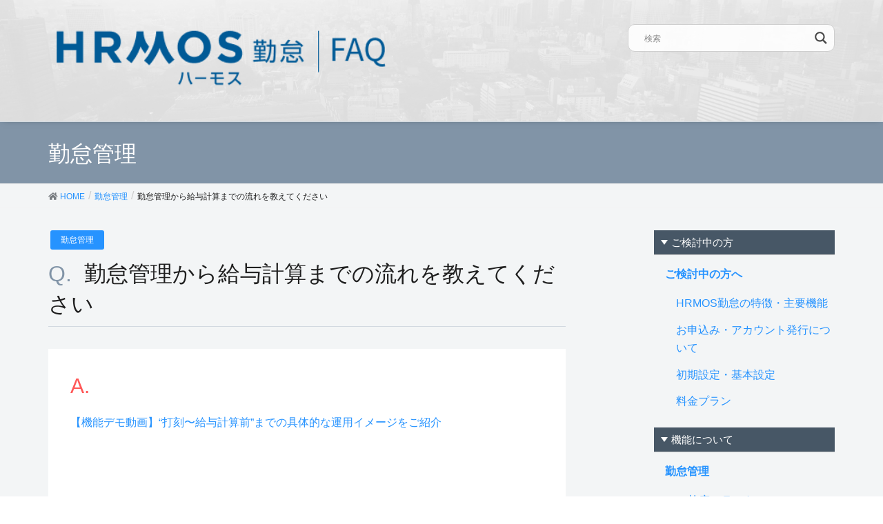

--- FILE ---
content_type: text/html; charset=UTF-8
request_url: https://faq.ieyasu.co/kintai/2952/
body_size: 19330
content:
<!DOCTYPE html>
<html lang="ja"
	prefix="og: https://ogp.me/ns#" >
<head>
<meta charset="utf-8">
<!-- Google Tag Manager -->
<script>(function(w,d,s,l,i){w[l]=w[l]||[];w[l].push({'gtm.start':
new Date().getTime(),event:'gtm.js'});var f=d.getElementsByTagName(s)[0],
j=d.createElement(s),dl=l!='dataLayer'?'&l='+l:'';j.async=true;j.src=
'https://www.googletagmanager.com/gtm.js?id='+i+dl;f.parentNode.insertBefore(j,f);
})(window,document,'script','dataLayer','GTM-KTV4726');</script>
<!-- End Google Tag Manager -->

<meta http-equiv="X-UA-Compatible" content="IE=edge">
<meta name="viewport" content="width=device-width, initial-scale=1">
<title>勤怠管理から給与計算までの流れを教えてください | ハーモス勤怠 FAQ | 無料のクラウド勤怠管理システム</title>

		<!-- All in One SEO 4.0.18 -->
		<meta name="description" content="流れ①【一般社員】打刻流れ②【一般社員】日次勤怠申請流れ③【承認者】日次勤怠の承認流れ④【一般社員】月締め申請流れ⑤【承認者】月締め承認・月締確定流れ⑥【給与計算担当】勤怠データの API連携 or csv出力流れ⑦【給与計算担当】IEYASUシステム外で給与計算流れ⑧【給与計算担当】給与情報をIEYASUへ取り込む"/>
		<meta name="keywords" content="勤怠管理,給与計算,流れ" />
		<link rel="canonical" href="https://faq.ieyasu.co/kintai/2952/" />
		<meta property="og:site_name" content="ハーモス勤怠 FAQ | 無料のクラウド勤怠管理システム | ハーモス勤怠の「導入」から運用中でのよくある質問（FAQ）をご紹介します | HRMOS勤怠 by IEYASU 無料のクラウド勤怠管理システム" />
		<meta property="og:type" content="article" />
		<meta property="og:title" content="勤怠管理から給与計算までの流れを教えてください" />
		<meta property="og:description" content="流れ①【一般社員】打刻（毎日）流れ②【一般社員】日次勤怠申請（毎日） 流れ③【承認者】日次勤怠の承認（毎日）流れ④【一般社員】月締め申請（締め日）流れ⑤【承認者】月締め承認・月締確定（締め日後）流れ⑥【給与計算担当】勤怠データの API連携 or csv出力（給与計算時） 流れ⑦【給与計算担当】IEYASUシステム外で給与計算（給与計算時） 流れ⑧【給与計算担当】給与情報をIEYASUへ取り込む" />
		<meta property="og:url" content="https://faq.ieyasu.co/kintai/2952/" />
		<meta property="og:image" content="https://faq.ieyasu.co/wp-content/uploads/2020/06/sinsei.jpg" />
		<meta property="og:image:secure_url" content="https://faq.ieyasu.co/wp-content/uploads/2020/06/sinsei.jpg" />
		<meta property="og:image:width" content="962" />
		<meta property="og:image:height" content="361" />
		<meta property="article:tag" content="勤怠管理" />
		<meta property="article:tag" content="給与計算" />
		<meta property="article:tag" content="流れ" />
		<meta property="article:published_time" content="2020-06-04T06:27:00Z" />
		<meta property="article:modified_time" content="2022-07-11T03:00:25Z" />
		<meta property="article:publisher" content="https://www.facebook.com/hrmoskintai" />
		<meta property="twitter:card" content="summary" />
		<meta property="twitter:site" content="@hrmoskintai" />
		<meta property="twitter:domain" content="faq.ieyasu.co" />
		<meta property="twitter:title" content="勤怠管理から給与計算までの流れを教えてください" />
		<meta property="twitter:description" content="流れ①【一般社員】打刻（毎日）流れ②【一般社員】日次勤怠申請（毎日） 流れ③【承認者】日次勤怠の承認（毎日）流れ④【一般社員】月締め申請（締め日）流れ⑤【承認者】月締め承認・月締確定（締め日後）流れ⑥【給与計算担当】勤怠データの API連携 or csv出力（給与計算時） 流れ⑦【給与計算担当】IEYASUシステム外で給与計算（給与計算時） 流れ⑧【給与計算担当】給与情報をIEYASUへ取り込む" />
		<meta property="twitter:image" content="https://faq.ieyasu.co/wp-content/uploads/Facebook画像.png" />
		<meta name="google" content="nositelinkssearchbox" />
		<script type="application/ld+json" class="aioseo-schema">
			{"@context":"https:\/\/schema.org","@graph":[{"@type":"WebSite","@id":"https:\/\/faq.ieyasu.co\/#website","url":"https:\/\/faq.ieyasu.co\/","name":"\u30cf\u30fc\u30e2\u30b9\u52e4\u6020 FAQ | \u7121\u6599\u306e\u30af\u30e9\u30a6\u30c9\u52e4\u6020\u7ba1\u7406\u30b7\u30b9\u30c6\u30e0","description":"\u30cf\u30fc\u30e2\u30b9\u52e4\u6020\u306e\u300c\u5c0e\u5165\u300d\u304b\u3089\u904b\u7528\u4e2d\u3067\u306e\u3088\u304f\u3042\u308b\u8cea\u554f\uff08FAQ\uff09\u3092\u3054\u7d39\u4ecb\u3057\u307e\u3059 | HRMOS\u52e4\u6020 by IEYASU \u7121\u6599\u306e\u30af\u30e9\u30a6\u30c9\u52e4\u6020\u7ba1\u7406\u30b7\u30b9\u30c6\u30e0","publisher":{"@id":"https:\/\/faq.ieyasu.co\/#organization"}},{"@type":"Organization","@id":"https:\/\/faq.ieyasu.co\/#organization","name":"\u30cf\u30fc\u30e2\u30b9\u52e4\u6020 FAQ | \u7121\u6599\u306e\u30af\u30e9\u30a6\u30c9\u52e4\u6020\u7ba1\u7406\u30b7\u30b9\u30c6\u30e0","url":"https:\/\/faq.ieyasu.co\/","sameAs":["https:\/\/www.facebook.com\/hrmoskintai","https:\/\/twitter.com\/hrmoskintai","https:\/\/www.youtube.com\/channel\/UC69JYlqpw0pDIV-XPs_k1ow","https:\/\/ja.wikipedia.org\/wiki\/IEYASU"]},{"@type":"BreadcrumbList","@id":"https:\/\/faq.ieyasu.co\/kintai\/2952\/#breadcrumblist","itemListElement":[{"@type":"ListItem","@id":"https:\/\/faq.ieyasu.co\/#listItem","position":"1","item":{"@id":"https:\/\/faq.ieyasu.co\/#item","name":"\u30db\u30fc\u30e0","description":"\u30cf\u30fc\u30e2\u30b9\u52e4\u6020\u306e\u300c\u5c0e\u5165\u300d\u304b\u3089\u904b\u7528\u4e2d\u3067\u306e\u3088\u304f\u3042\u308b\u8cea\u554f\uff08FAQ\uff09\u3092\u3054\u7d39\u4ecb\u3057\u307e\u3059 | HRMOS\u52e4\u6020 by IEYASU \u7121\u6599\u306e\u30af\u30e9\u30a6\u30c9\u52e4\u6020\u7ba1\u7406\u30b7\u30b9\u30c6\u30e0","url":"https:\/\/faq.ieyasu.co\/"},"nextItem":"https:\/\/faq.ieyasu.co\/kintai\/#listItem"},{"@type":"ListItem","@id":"https:\/\/faq.ieyasu.co\/kintai\/#listItem","position":"2","item":{"@id":"https:\/\/faq.ieyasu.co\/kintai\/#item","name":"\u52e4\u6020\u7ba1\u7406","description":"\u6d41\u308c\u2460\u3010\u4e00\u822c\u793e\u54e1\u3011\u6253\u523b\u6d41\u308c\u2461\u3010\u4e00\u822c\u793e\u54e1\u3011\u65e5\u6b21\u52e4\u6020\u7533\u8acb\u6d41\u308c\u2462\u3010\u627f\u8a8d\u8005\u3011\u65e5\u6b21\u52e4\u6020\u306e\u627f\u8a8d\u6d41\u308c\u2463\u3010\u4e00\u822c\u793e\u54e1\u3011\u6708\u7de0\u3081\u7533\u8acb\u6d41\u308c\u2464\u3010\u627f\u8a8d\u8005\u3011\u6708\u7de0\u3081\u627f\u8a8d\u30fb\u6708\u7de0\u78ba\u5b9a\u6d41\u308c\u2465\u3010\u7d66\u4e0e\u8a08\u7b97\u62c5\u5f53\u3011\u52e4\u6020\u30c7\u30fc\u30bf\u306e API\u9023\u643a or csv\u51fa\u529b\u6d41\u308c\u2466\u3010\u7d66\u4e0e\u8a08\u7b97\u62c5\u5f53\u3011IEYASU\u30b7\u30b9\u30c6\u30e0\u5916\u3067\u7d66\u4e0e\u8a08\u7b97\u6d41\u308c\u2467\u3010\u7d66\u4e0e\u8a08\u7b97\u62c5\u5f53\u3011\u7d66\u4e0e\u60c5\u5831\u3092IEYASU\u3078\u53d6\u308a\u8fbc\u3080","url":"https:\/\/faq.ieyasu.co\/kintai\/"},"previousItem":"https:\/\/faq.ieyasu.co\/#listItem"}]},{"@type":"Person","@id":"https:\/\/faq.ieyasu.co\/author\/corich\/#author","url":"https:\/\/faq.ieyasu.co\/author\/corich\/","name":"corich","image":{"@type":"ImageObject","@id":"https:\/\/faq.ieyasu.co\/kintai\/2952\/#authorImage","url":"https:\/\/secure.gravatar.com\/avatar\/ba0c2ff0110ac2a6482fcb8628a48342?s=96&d=mm&r=g","width":"96","height":"96","caption":"corich"},"sameAs":["https:\/\/www.youtube.com\/channel\/UC69JYlqpw0pDIV-XPs_k1ow","https:\/\/ja.wikipedia.org\/wiki\/IEYASU"]}]}
		</script>
		<!-- All in One SEO -->

<!-- head -->
<link href='https://fonts.googleapis.com/css?family=Lato:400,700,300,100' rel='stylesheet' type='text/css'>
<link rel="shortcut icon" type="image/x-icon" href="https://faq.ieyasu.co/wp-content/themes/ieyasu_faq_child/favicon.ico">
<link rel='dns-prefetch' href='//s.w.org' />
<link rel="alternate" type="application/rss+xml" title="ハーモス勤怠 FAQ | 無料のクラウド勤怠管理システム &raquo; フィード" href="https://faq.ieyasu.co/feed/" />
<link rel="alternate" type="application/rss+xml" title="ハーモス勤怠 FAQ | 無料のクラウド勤怠管理システム &raquo; コメントフィード" href="https://faq.ieyasu.co/comments/feed/" />
<link rel="alternate" type="application/rss+xml" title="ハーモス勤怠 FAQ | 無料のクラウド勤怠管理システム &raquo; 勤怠管理から給与計算までの流れを教えてください のコメントのフィード" href="https://faq.ieyasu.co/kintai/2952/feed/" />
		<script type="text/javascript">
			window._wpemojiSettings = {"baseUrl":"https:\/\/s.w.org\/images\/core\/emoji\/13.1.0\/72x72\/","ext":".png","svgUrl":"https:\/\/s.w.org\/images\/core\/emoji\/13.1.0\/svg\/","svgExt":".svg","source":{"concatemoji":"https:\/\/faq.ieyasu.co\/wp-includes\/js\/wp-emoji-release.min.js?ver=5.8.12"}};
			!function(e,a,t){var n,r,o,i=a.createElement("canvas"),p=i.getContext&&i.getContext("2d");function s(e,t){var a=String.fromCharCode;p.clearRect(0,0,i.width,i.height),p.fillText(a.apply(this,e),0,0);e=i.toDataURL();return p.clearRect(0,0,i.width,i.height),p.fillText(a.apply(this,t),0,0),e===i.toDataURL()}function c(e){var t=a.createElement("script");t.src=e,t.defer=t.type="text/javascript",a.getElementsByTagName("head")[0].appendChild(t)}for(o=Array("flag","emoji"),t.supports={everything:!0,everythingExceptFlag:!0},r=0;r<o.length;r++)t.supports[o[r]]=function(e){if(!p||!p.fillText)return!1;switch(p.textBaseline="top",p.font="600 32px Arial",e){case"flag":return s([127987,65039,8205,9895,65039],[127987,65039,8203,9895,65039])?!1:!s([55356,56826,55356,56819],[55356,56826,8203,55356,56819])&&!s([55356,57332,56128,56423,56128,56418,56128,56421,56128,56430,56128,56423,56128,56447],[55356,57332,8203,56128,56423,8203,56128,56418,8203,56128,56421,8203,56128,56430,8203,56128,56423,8203,56128,56447]);case"emoji":return!s([10084,65039,8205,55357,56613],[10084,65039,8203,55357,56613])}return!1}(o[r]),t.supports.everything=t.supports.everything&&t.supports[o[r]],"flag"!==o[r]&&(t.supports.everythingExceptFlag=t.supports.everythingExceptFlag&&t.supports[o[r]]);t.supports.everythingExceptFlag=t.supports.everythingExceptFlag&&!t.supports.flag,t.DOMReady=!1,t.readyCallback=function(){t.DOMReady=!0},t.supports.everything||(n=function(){t.readyCallback()},a.addEventListener?(a.addEventListener("DOMContentLoaded",n,!1),e.addEventListener("load",n,!1)):(e.attachEvent("onload",n),a.attachEvent("onreadystatechange",function(){"complete"===a.readyState&&t.readyCallback()})),(n=t.source||{}).concatemoji?c(n.concatemoji):n.wpemoji&&n.twemoji&&(c(n.twemoji),c(n.wpemoji)))}(window,document,window._wpemojiSettings);
		</script>
		<style type="text/css">
img.wp-smiley,
img.emoji {
	display: inline !important;
	border: none !important;
	box-shadow: none !important;
	height: 1em !important;
	width: 1em !important;
	margin: 0 .07em !important;
	vertical-align: -0.1em !important;
	background: none !important;
	padding: 0 !important;
}
</style>
	<link rel='stylesheet' id='wemo_style-css'  href='https://faq.ieyasu.co/wp-content/themes/ieyasu_faq/style.css?ver=20220114140421' type='text/css' media='all' />
<link rel='stylesheet' id='font-awesome-css'  href='https://faq.ieyasu.co/wp-content/themes/ieyasu_faq/inc/font-awesome/versions/5.6.0/css/all.min.css?ver=5.6' type='text/css' media='all' />
<link rel='stylesheet' id='wp-block-library-css'  href='https://faq.ieyasu.co/wp-includes/css/dist/block-library/style.min.css?ver=5.8.12' type='text/css' media='all' />
<link rel='stylesheet' id='anyway-feedback-css'  href='https://faq.ieyasu.co/wp-content/plugins/anyway-feedback/assets/css/afb-style.css?ver=0.8' type='text/css' media='screen' />
<link rel='stylesheet' id='lightning-common-style-css'  href='https://faq.ieyasu.co/wp-content/themes/ieyasu_faq/assets/css/common.css?ver=6.13.5' type='text/css' media='all' />
<link rel='stylesheet' id='lightning-design-style-css'  href='https://faq.ieyasu.co/wp-content/themes/ieyasu_faq/design-skin/origin/css/style.css?ver=6.13.5' type='text/css' media='all' />
<style id='lightning-design-style-inline-css' type='text/css'>
/* ltg theme common */.color_key_bg,.color_key_bg_hover:hover{background-color: #5e3b1b;}.color_key_txt,.color_key_txt_hover:hover{color: #5e3b1b;}.color_key_border,.color_key_border_hover:hover{border-color: #5e3b1b;}.color_key_dark_bg,.color_key_dark_bg_hover:hover{background-color: #5e3b1b;}.color_key_dark_txt,.color_key_dark_txt_hover:hover{color: #5e3b1b;}.color_key_dark_border,.color_key_dark_border_hover:hover{border-color: #5e3b1b;}
.bbp-submit-wrapper .button.submit,.woocommerce a.button.alt:hover,.woocommerce-product-search button:hover,.woocommerce button.button.alt { background-color:#5e3b1b ; }.bbp-submit-wrapper .button.submit:hover,.woocommerce a.button.alt,.woocommerce-product-search button,.woocommerce button.button.alt:hover { background-color:#5e3b1b ; }.woocommerce ul.product_list_widget li a:hover img { border-color:#5e3b1b; }.veu_color_txt_key { color:#5e3b1b ; }.veu_color_bg_key { background-color:#5e3b1b ; }.veu_color_border_key { border-color:#5e3b1b ; }.btn-default { border-color:#5e3b1b;color:#5e3b1b;}.btn-default:focus,.btn-default:hover { border-color:#5e3b1b;background-color: #5e3b1b; }.btn-primary { background-color:#5e3b1b;border-color:#5e3b1b; }.btn-primary:focus,.btn-primary:hover { background-color:#5e3b1b;border-color:#5e3b1b; }
.tagcloud a:before { font-family: "Font Awesome 5 Free";content: "\f02b";font-weight: bold; }
a { color:#5e3b1b ; }a:hover { color:#5e3b1b ; }ul.gMenu a:hover { color:#5e3b1b; }.page-header { background-color:#5e3b1b; }h1.entry-title:first-letter,.single h1.entry-title:first-letter { color:#5e3b1b; }h2,.mainSection-title { border-top-color:#5e3b1b; }h3:after,.subSection-title:after { border-bottom-color:#5e3b1b; }.media .media-body .media-heading a:hover { color:#5e3b1b; }ul.page-numbers li span.page-numbers.current { background-color:#5e3b1b; }.pager li > a { border-color:#5e3b1b;color:#5e3b1b;}.pager li > a:hover { background-color:#5e3b1b;color:#fff;}footer { border-top-color:#5e3b1b; }dt { border-left-color:#5e3b1b; }@media (min-width: 768px){ ul.gMenu > li > a:hover:after, ul.gMenu > li.current-post-ancestor > a:after, ul.gMenu > li.current-menu-item > a:after, ul.gMenu > li.current-menu-parent > a:after, ul.gMenu > li.current-menu-ancestor > a:after, ul.gMenu > li.current_page_parent > a:after, ul.gMenu > li.current_page_ancestor > a:after { border-bottom-color: #5e3b1b ; } ul.gMenu > li > a:hover .gMenu_description { color: #5e3b1b ; }} /* @media (min-width: 768px) */
</style>
<link rel='stylesheet' id='lightning-theme-style-css'  href='https://faq.ieyasu.co/wp-content/themes/ieyasu_faq_child/style.css?ver=6.13.5' type='text/css' media='all' />
<style id='lightning-theme-style-inline-css' type='text/css'>

			.prBlock_icon_outer { border:1px solid #5e3b1b; }
			.prBlock_icon { color:#5e3b1b; }
		
</style>
<link rel='stylesheet' id='wpdreams-asl-basic-css'  href='https://faq.ieyasu.co/wp-content/plugins/ajax-search-lite/css/style.basic.css?ver=4.10.3' type='text/css' media='all' />
<link rel='stylesheet' id='wpdreams-ajaxsearchlite-css'  href='https://faq.ieyasu.co/wp-content/plugins/ajax-search-lite/css/style-curvy-black.css?ver=4.10.3' type='text/css' media='all' />
<link rel='stylesheet' id='avhec-widget-css'  href='https://faq.ieyasu.co/wp-content/plugins/extended-categories-widget/4.2/css/avh-ec.widget.css?ver=3.10.0-dev.1' type='text/css' media='all' />
<script type='text/javascript' src='https://faq.ieyasu.co/wp-includes/js/jquery/jquery.min.js?ver=3.6.0' id='jquery-core-js'></script>
<script type='text/javascript' src='https://faq.ieyasu.co/wp-includes/js/jquery/jquery-migrate.min.js?ver=3.3.2' id='jquery-migrate-js'></script>
<link rel="https://api.w.org/" href="https://faq.ieyasu.co/wp-json/" /><link rel="alternate" type="application/json" href="https://faq.ieyasu.co/wp-json/wp/v2/posts/2952" /><link rel="EditURI" type="application/rsd+xml" title="RSD" href="https://faq.ieyasu.co/xmlrpc.php?rsd" />
<link rel="wlwmanifest" type="application/wlwmanifest+xml" href="https://faq.ieyasu.co/wp-includes/wlwmanifest.xml" /> 
<meta name="generator" content="WordPress 5.8.12" />
<link rel='shortlink' href='https://faq.ieyasu.co/?p=2952' />
<link rel="alternate" type="application/json+oembed" href="https://faq.ieyasu.co/wp-json/oembed/1.0/embed?url=https%3A%2F%2Ffaq.ieyasu.co%2Fkintai%2F2952%2F" />
<link rel="alternate" type="text/xml+oembed" href="https://faq.ieyasu.co/wp-json/oembed/1.0/embed?url=https%3A%2F%2Ffaq.ieyasu.co%2Fkintai%2F2952%2F&#038;format=xml" />
				<link rel="preconnect" href="https://fonts.gstatic.com" crossorigin />
				<link rel="preload" as="style" href="//fonts.googleapis.com/css?family=Open+Sans&display=swap" />
				<link rel="stylesheet" href="//fonts.googleapis.com/css?family=Open+Sans&display=swap" media="all" />
				                <style>
                    
					div[id*='ajaxsearchlitesettings'].searchsettings .asl_option_inner label {
						font-size: 0px !important;
						color: rgba(0, 0, 0, 0);
					}
					div[id*='ajaxsearchlitesettings'].searchsettings .asl_option_inner label:after {
						font-size: 11px !important;
						position: absolute;
						top: 0;
						left: 0;
						z-index: 1;
					}
					.asl_w_container {
						width: 100%;
						margin: 0px 0px 0px 0px;
						min-width: 200px;
					}
					div[id*='ajaxsearchlite'].asl_m {
						width: 100%;
					}
					div[id*='ajaxsearchliteres'].wpdreams_asl_results div.resdrg span.highlighted {
						font-weight: bold;
						color: rgba(217, 49, 43, 1);
						background-color: rgba(238, 238, 238, 1);
					}
					div[id*='ajaxsearchliteres'].wpdreams_asl_results .results div.asl_image {
						width: 70px;
						height: 70px;
						background-size: cover;
						background-repeat: no-repeat;
					}
					div.asl_r .results {
						max-height: none;
					}
				
						div.asl_r.asl_w.vertical .results .item::after {
							display: block;
							position: absolute;
							bottom: 0;
							content: '';
							height: 1px;
							width: 100%;
							background: #D8D8D8;
						}
						div.asl_r.asl_w.vertical .results .item.asl_last_item::after {
							display: none;
						}
					                </style>
                </head>
<body class="post-template-default single single-post postid-2952 single-format-standard sidebar-fix fa_v5_css device-pc headfix header_height_changer">
<!-- Google Tag Manager (noscript) -->
<noscript><iframe src="https://www.googletagmanager.com/ns.html?id=GTM-KTV4726" height="0" width="0" style="display:none;visibility:hidden"></iframe></noscript>
<!-- End Google Tag Manager (noscript) -->
<div class="vk-mobile-nav-menu-btn">MENU</div><div class="vk-mobile-nav"><nav class="global-nav"><ul id="menu-%e3%82%b0%e3%83%ad%e3%83%bc%e3%83%90%e3%83%ab%e3%83%a1%e3%83%8b%e3%83%a5%e3%83%bc" class="vk-menu-acc  menu"><li class="spSearch"><p class="icon"><img src="https://faq.ieyasu.co/wp-content/themes/ieyasu_faq_child/assets/images/ico.png" width="" alt="IEYASU" ></p><div class="asl_w_container asl_w_container_1">
	<div id='ajaxsearchlite1'
		 data-id="1"
		 data-instance="1"
		 class="asl_w asl_m asl_m_1 asl_m_1_1">
		<div class="probox">

	
	<div class='promagnifier'>
				<div class='innericon'>
			<svg version="1.1" xmlns="http://www.w3.org/2000/svg" xmlns:xlink="http://www.w3.org/1999/xlink" x="0px" y="0px" width="22" height="22" viewBox="0 0 512 512" enable-background="new 0 0 512 512" xml:space="preserve">
					<path d="M460.355,421.59L353.844,315.078c20.041-27.553,31.885-61.437,31.885-98.037
						C385.729,124.934,310.793,50,218.686,50C126.58,50,51.645,124.934,51.645,217.041c0,92.106,74.936,167.041,167.041,167.041
						c34.912,0,67.352-10.773,94.184-29.158L419.945,462L460.355,421.59z M100.631,217.041c0-65.096,52.959-118.056,118.055-118.056
						c65.098,0,118.057,52.959,118.057,118.056c0,65.096-52.959,118.056-118.057,118.056C153.59,335.097,100.631,282.137,100.631,217.041
						z"/>
				</svg>
		</div>
	</div>

	
	
	<div class='prosettings' style='display:none;' data-opened=0>
				<div class='innericon'>
			<svg version="1.1" xmlns="http://www.w3.org/2000/svg" xmlns:xlink="http://www.w3.org/1999/xlink" x="0px" y="0px" width="22" height="22" viewBox="0 0 512 512" enable-background="new 0 0 512 512" xml:space="preserve">
					<polygon transform = "rotate(90 256 256)" points="142.332,104.886 197.48,50 402.5,256 197.48,462 142.332,407.113 292.727,256 "/>
				</svg>
		</div>
	</div>

	
	
	<div class='proinput'>
		<form autocomplete="off" aria-label='Ajax search form'>
			<input aria-label='Search input' type='search' class='orig' name='phrase' placeholder='検索' value='' autocomplete="off"/>
			<input aria-label='Autocomplete input, do not use this' type='text' class='autocomplete' tabindex="-1" name='phrase' value='' autocomplete="off"/>
			<input type='submit' value="Start search" style='width:0; height: 0; visibility: hidden;'>
		</form>
	</div>

	
	
	<div class='proloading'>

		<div class="asl_loader"><div class="asl_loader-inner asl_simple-circle"></div></div>

			</div>

			<div class='proclose'>
			<svg version="1.1" xmlns="http://www.w3.org/2000/svg" xmlns:xlink="http://www.w3.org/1999/xlink" x="0px"
				 y="0px"
				 width="12" height="12" viewBox="0 0 512 512" enable-background="new 0 0 512 512"
				 xml:space="preserve">
				<polygon points="438.393,374.595 319.757,255.977 438.378,137.348 374.595,73.607 255.995,192.225 137.375,73.622 73.607,137.352 192.246,255.983 73.622,374.625 137.352,438.393 256.002,319.734 374.652,438.378 "/>
			</svg>
		</div>
	
	
</div>	</div>
	<div class='asl_data_container' style="display:none !important;">
		<div class="asl_init_data wpdreams_asl_data_ct"
	 style="display:none !important;"
	 id="asl_init_id_1"
	 data-asl-id="1"
	 data-asl-instance="1"
	 data-asldata="[base64]/[base64]"></div>	<div id="asl_hidden_data">
		<svg style="position:absolute" height="0" width="0">
			<filter id="aslblur">
				<feGaussianBlur in="SourceGraphic" stdDeviation="4"/>
			</filter>
		</svg>
		<svg style="position:absolute" height="0" width="0">
			<filter id="no_aslblur"></filter>
		</svg>
	</div>
	</div>

	<div id='ajaxsearchliteres1'
	 class='vertical wpdreams_asl_results asl_w asl_r asl_r_1 asl_r_1_1'>

	
	<div class="results">

		
		<div class="resdrg">
		</div>

		
	</div>

	
	
</div>

	<div id='__original__ajaxsearchlitesettings1'
		 data-id="1"
		 class="searchsettings wpdreams_asl_settings asl_w asl_s asl_s_1">
		<form name='options' autocomplete='off'>

	
	
	<input type="hidden" name="filters_changed" style="display:none;" value="0">
	<input type="hidden" name="filters_initial" style="display:none;" value="1">

	<div class="asl_option_inner hiddend">
		<input type='hidden' name='qtranslate_lang' id='qtranslate_lang1'
			   value='0'/>
	</div>

	
	
	<fieldset class="asl_sett_scroll">
		<legend style="display: none;">Generic selectors</legend>
		<div class="asl_option">
			<div class="asl_option_inner">
				<input type="checkbox" value="exact" id="set_exactonly1"
					   title="完全一致検索"
					   name="asl_gen[]" />
				<label for="set_exactonly1">完全一致検索</label>
			</div>
			<div class="asl_option_label">
				完全一致検索			</div>
		</div>
		<div class="asl_option">
			<div class="asl_option_inner">
				<input type="checkbox" value="title" id="set_intitle1"
					   title="タイトルから検索"
					   name="asl_gen[]"  checked="checked"/>
				<label for="set_intitle1">タイトルから検索</label>
			</div>
			<div class="asl_option_label">
				タイトルから検索			</div>
		</div>
		<div class="asl_option">
			<div class="asl_option_inner">
				<input type="checkbox" value="content" id="set_incontent1"
					   title="記事本文から検索"
					   name="asl_gen[]"  checked="checked"/>
				<label for="set_incontent1">記事本文から検索</label>
			</div>
			<div class="asl_option_label">
				記事本文から検索			</div>
		</div>
		<div class="asl_option_inner hiddend">
			<input type="checkbox" value="excerpt" id="set_inexcerpt1"
				   title="Search in excerpt"
				   name="asl_gen[]"  checked="checked"/>
			<label for="set_inexcerpt1">Search in excerpt</label>
		</div>
	</fieldset>
	<fieldset class="asl_sett_scroll">
		<legend style="display: none;">Post Type Selectors</legend>
					<div class="asl_option_inner hiddend">
				<input type="checkbox" value="post"
					   id="1customset_11"
					   title="Hidden option, ignore please"
					   name="customset[]" checked="checked"/>
				<label for="1customset_11">Hidden</label>
			</div>
			<div class="asl_option_label hiddend"></div>

				</fieldset>
	</form>
	</div>
</div></li><li id="menu-item-21" class="menu-item menu-item-type-taxonomy menu-item-object-category current-post-ancestor current-menu-parent current-post-parent menu-item-has-children menu-item-21"><a href="https://faq.ieyasu.co/category/introduction/">ご検討中の方へ</a>
<ul class="sub-menu">
	<li id="menu-item-22" class="menu-item menu-item-type-taxonomy menu-item-object-category current-post-ancestor current-menu-parent current-post-parent menu-item-22"><a href="https://faq.ieyasu.co/category/introduction/i-faq01/">HRMOS勤怠の特徴・主要機能</a></li>
	<li id="menu-item-23" class="menu-item menu-item-type-taxonomy menu-item-object-category menu-item-23"><a href="https://faq.ieyasu.co/category/introduction/i-faq04/">お申込み・アカウント発行について</a></li>
	<li id="menu-item-24" class="menu-item menu-item-type-taxonomy menu-item-object-category menu-item-24"><a href="https://faq.ieyasu.co/category/introduction/i-faq02/">初期設定・基本設定</a></li>
	<li id="menu-item-25" class="menu-item menu-item-type-taxonomy menu-item-object-category menu-item-25"><a href="https://faq.ieyasu.co/category/introduction/i-faq03/">料金プラン</a></li>
</ul>
</li>
<li id="menu-item-26" class="menu-item menu-item-type-taxonomy menu-item-object-category current-post-ancestor current-menu-parent current-post-parent menu-item-has-children menu-item-26"><a href="https://faq.ieyasu.co/category/kintai/">勤怠管理</a>
<ul class="sub-menu">
	<li id="menu-item-33" class="menu-item menu-item-type-taxonomy menu-item-object-category menu-item-33"><a href="https://faq.ieyasu.co/category/kintai/k-faq01/">打刻・出退勤について</a></li>
	<li id="menu-item-34" class="menu-item menu-item-type-taxonomy menu-item-object-category menu-item-34"><a href="https://faq.ieyasu.co/category/kintai/k-faq02/">日次勤怠関連</a></li>
	<li id="menu-item-35" class="menu-item menu-item-type-taxonomy menu-item-object-category menu-item-35"><a href="https://faq.ieyasu.co/category/kintai/k-faq03/">有給・休暇関連</a></li>
	<li id="menu-item-28" class="menu-item menu-item-type-taxonomy menu-item-object-category menu-item-28"><a href="https://faq.ieyasu.co/category/kintai/k-faq04/">CSV出力・各種レポート関連</a></li>
	<li id="menu-item-30" class="menu-item menu-item-type-taxonomy menu-item-object-category menu-item-30"><a href="https://faq.ieyasu.co/category/kintai/k-faq05/">勤怠承認</a></li>
	<li id="menu-item-32" class="menu-item menu-item-type-taxonomy menu-item-object-category menu-item-32"><a href="https://faq.ieyasu.co/category/kintai/k-faq06/">届出関連</a></li>
	<li id="menu-item-29" class="menu-item menu-item-type-taxonomy menu-item-object-category menu-item-29"><a href="https://faq.ieyasu.co/category/kintai/k-faq09/">システム設定</a></li>
	<li id="menu-item-31" class="menu-item menu-item-type-taxonomy menu-item-object-category menu-item-31"><a href="https://faq.ieyasu.co/category/kintai/k-faq08/">勤怠設定</a></li>
	<li id="menu-item-27" class="menu-item menu-item-type-taxonomy menu-item-object-category menu-item-27"><a href="https://faq.ieyasu.co/category/kintai/k-faq07/">36協定アラート</a></li>
	<li id="menu-item-275" class="menu-item menu-item-type-taxonomy menu-item-object-category menu-item-275"><a href="https://faq.ieyasu.co/category/kintai/k-faq10/">シフト</a></li>
</ul>
</li>
<li id="menu-item-40" class="menu-item menu-item-type-taxonomy menu-item-object-category menu-item-has-children menu-item-40"><a href="https://faq.ieyasu.co/category/nippo/">日報管理</a>
<ul class="sub-menu">
	<li id="menu-item-41" class="menu-item menu-item-type-taxonomy menu-item-object-category menu-item-41"><a href="https://faq.ieyasu.co/category/nippo/n-faq01/">日報について</a></li>
	<li id="menu-item-42" class="menu-item menu-item-type-taxonomy menu-item-object-category menu-item-42"><a href="https://faq.ieyasu.co/category/nippo/n-faq03/">日報設定</a></li>
	<li id="menu-item-43" class="menu-item menu-item-type-taxonomy menu-item-object-category menu-item-43"><a href="https://faq.ieyasu.co/category/nippo/n-faq02/">業務・取引先設定</a></li>
</ul>
</li>
<li id="menu-item-48" class="menu-item menu-item-type-taxonomy menu-item-object-category menu-item-has-children menu-item-48"><a href="https://faq.ieyasu.co/category/payslip/">給与明細</a>
<ul class="sub-menu">
	<li id="menu-item-51" class="menu-item menu-item-type-taxonomy menu-item-object-category menu-item-51"><a href="https://faq.ieyasu.co/category/payslip/p-faq01/">給与明細について</a></li>
	<li id="menu-item-49" class="menu-item menu-item-type-taxonomy menu-item-object-category menu-item-49"><a href="https://faq.ieyasu.co/category/payslip/p-faq03/">データ定義</a></li>
	<li id="menu-item-50" class="menu-item menu-item-type-taxonomy menu-item-object-category menu-item-50"><a href="https://faq.ieyasu.co/category/payslip/p-faq02/">他システムとの連携について</a></li>
</ul>
</li>
<li id="menu-item-44" class="menu-item menu-item-type-taxonomy menu-item-object-category menu-item-has-children menu-item-44"><a href="https://faq.ieyasu.co/category/haken/">派遣管理</a>
<ul class="sub-menu">
	<li id="menu-item-47" class="menu-item menu-item-type-taxonomy menu-item-object-category menu-item-47"><a href="https://faq.ieyasu.co/category/haken/h-faq01/">派遣契約</a></li>
	<li id="menu-item-46" class="menu-item menu-item-type-taxonomy menu-item-object-category menu-item-46"><a href="https://faq.ieyasu.co/category/haken/h-faq02/">レポート・勤怠承認</a></li>
	<li id="menu-item-45" class="menu-item menu-item-type-taxonomy menu-item-object-category menu-item-45"><a href="https://faq.ieyasu.co/category/haken/h-faq03/">システム設定</a></li>
</ul>
</li>
<li id="menu-item-36" class="menu-item menu-item-type-taxonomy menu-item-object-category menu-item-has-children menu-item-36"><a href="https://faq.ieyasu.co/category/ses/">契約・請求</a>
<ul class="sub-menu">
	<li id="menu-item-38" class="menu-item menu-item-type-taxonomy menu-item-object-category menu-item-38"><a href="https://faq.ieyasu.co/category/ses/s-faq01/">契約・取引先について</a></li>
	<li id="menu-item-39" class="menu-item menu-item-type-taxonomy menu-item-object-category menu-item-39"><a href="https://faq.ieyasu.co/category/ses/s-faq02/">請求・作業報告書</a></li>
	<li id="menu-item-37" class="menu-item menu-item-type-taxonomy menu-item-object-category menu-item-37"><a href="https://faq.ieyasu.co/category/ses/s-faq03/">レポート</a></li>
</ul>
</li>
</ul></nav></div><header class="navbar siteHeader">
	<div class="container siteHeadContainer">
		<div class="navbar-header">
			<h1 class="h1_logo">
        <a href="https://faq.ieyasu.co/"><img alt="IEYASU FAQ" src="https://faq.ieyasu.co/wp-content/themes/ieyasu_faq_child/assets/images/hrmos_logo_faq.png" width="330" height="auto"></a>
      </h1>
    </div>
    <div class="navbar-search">
    	<p class="icon"><img src="https://faq.ieyasu.co/wp-content/themes/ieyasu_faq_child/assets/images/ico.png" width="" alt="IEYASU" ></p>
			<div class="asl_w_container asl_w_container_2">
	<div id='ajaxsearchlite2'
		 data-id="2"
		 data-instance="1"
		 class="asl_w asl_m asl_m_2 asl_m_2_1">
		<div class="probox">

	
	<div class='promagnifier'>
				<div class='innericon'>
			<svg version="1.1" xmlns="http://www.w3.org/2000/svg" xmlns:xlink="http://www.w3.org/1999/xlink" x="0px" y="0px" width="22" height="22" viewBox="0 0 512 512" enable-background="new 0 0 512 512" xml:space="preserve">
					<path d="M460.355,421.59L353.844,315.078c20.041-27.553,31.885-61.437,31.885-98.037
						C385.729,124.934,310.793,50,218.686,50C126.58,50,51.645,124.934,51.645,217.041c0,92.106,74.936,167.041,167.041,167.041
						c34.912,0,67.352-10.773,94.184-29.158L419.945,462L460.355,421.59z M100.631,217.041c0-65.096,52.959-118.056,118.055-118.056
						c65.098,0,118.057,52.959,118.057,118.056c0,65.096-52.959,118.056-118.057,118.056C153.59,335.097,100.631,282.137,100.631,217.041
						z"/>
				</svg>
		</div>
	</div>

	
	
	<div class='prosettings' style='display:none;' data-opened=0>
				<div class='innericon'>
			<svg version="1.1" xmlns="http://www.w3.org/2000/svg" xmlns:xlink="http://www.w3.org/1999/xlink" x="0px" y="0px" width="22" height="22" viewBox="0 0 512 512" enable-background="new 0 0 512 512" xml:space="preserve">
					<polygon transform = "rotate(90 256 256)" points="142.332,104.886 197.48,50 402.5,256 197.48,462 142.332,407.113 292.727,256 "/>
				</svg>
		</div>
	</div>

	
	
	<div class='proinput'>
		<form autocomplete="off" aria-label='Ajax search form'>
			<input aria-label='Search input' type='search' class='orig' name='phrase' placeholder='検索' value='' autocomplete="off"/>
			<input aria-label='Autocomplete input, do not use this' type='text' class='autocomplete' tabindex="-1" name='phrase' value='' autocomplete="off"/>
			<input type='submit' value="Start search" style='width:0; height: 0; visibility: hidden;'>
		</form>
	</div>

	
	
	<div class='proloading'>

		<div class="asl_loader"><div class="asl_loader-inner asl_simple-circle"></div></div>

			</div>

			<div class='proclose'>
			<svg version="1.1" xmlns="http://www.w3.org/2000/svg" xmlns:xlink="http://www.w3.org/1999/xlink" x="0px"
				 y="0px"
				 width="12" height="12" viewBox="0 0 512 512" enable-background="new 0 0 512 512"
				 xml:space="preserve">
				<polygon points="438.393,374.595 319.757,255.977 438.378,137.348 374.595,73.607 255.995,192.225 137.375,73.622 73.607,137.352 192.246,255.983 73.622,374.625 137.352,438.393 256.002,319.734 374.652,438.378 "/>
			</svg>
		</div>
	
	
</div>	</div>
	<div class='asl_data_container' style="display:none !important;">
		<div class="asl_init_data wpdreams_asl_data_ct"
	 style="display:none !important;"
	 id="asl_init_id_2"
	 data-asl-id="2"
	 data-asl-instance="1"
	 data-asldata="[base64]/[base64]"></div>	</div>

	<div id='ajaxsearchliteres2'
	 class='vertical wpdreams_asl_results asl_w asl_r asl_r_2 asl_r_2_1'>

	
	<div class="results">

		
		<div class="resdrg">
		</div>

		
	</div>

	
	
</div>

	<div id='__original__ajaxsearchlitesettings2'
		 data-id="2"
		 class="searchsettings wpdreams_asl_settings asl_w asl_s asl_s_2">
		<form name='options' autocomplete='off'>

	
	
	<input type="hidden" name="filters_changed" style="display:none;" value="0">
	<input type="hidden" name="filters_initial" style="display:none;" value="1">

	<div class="asl_option_inner hiddend">
		<input type='hidden' name='qtranslate_lang' id='qtranslate_lang2'
			   value='0'/>
	</div>

	
	
	<fieldset class="asl_sett_scroll">
		<legend style="display: none;">Generic selectors</legend>
		<div class="asl_option">
			<div class="asl_option_inner">
				<input type="checkbox" value="exact" id="set_exactonly2"
					   title="完全一致検索"
					   name="asl_gen[]" />
				<label for="set_exactonly2">完全一致検索</label>
			</div>
			<div class="asl_option_label">
				完全一致検索			</div>
		</div>
		<div class="asl_option">
			<div class="asl_option_inner">
				<input type="checkbox" value="title" id="set_intitle2"
					   title="タイトルから検索"
					   name="asl_gen[]"  checked="checked"/>
				<label for="set_intitle2">タイトルから検索</label>
			</div>
			<div class="asl_option_label">
				タイトルから検索			</div>
		</div>
		<div class="asl_option">
			<div class="asl_option_inner">
				<input type="checkbox" value="content" id="set_incontent2"
					   title="記事本文から検索"
					   name="asl_gen[]"  checked="checked"/>
				<label for="set_incontent2">記事本文から検索</label>
			</div>
			<div class="asl_option_label">
				記事本文から検索			</div>
		</div>
		<div class="asl_option_inner hiddend">
			<input type="checkbox" value="excerpt" id="set_inexcerpt2"
				   title="Search in excerpt"
				   name="asl_gen[]"  checked="checked"/>
			<label for="set_inexcerpt2">Search in excerpt</label>
		</div>
	</fieldset>
	<fieldset class="asl_sett_scroll">
		<legend style="display: none;">Post Type Selectors</legend>
					<div class="asl_option_inner hiddend">
				<input type="checkbox" value="post"
					   id="2customset_21"
					   title="Hidden option, ignore please"
					   name="customset[]" checked="checked"/>
				<label for="2customset_21">Hidden</label>
			</div>
			<div class="asl_option_label hiddend"></div>

				</fieldset>
	</form>
	</div>
</div>		</div>
	</div>
		</header>


<div class="section page-header"><div class="container"><div class="row"><div class="col-md-12">
<div class="page-header_pageTitle">
勤怠管理</div>
</div></div></div></div><!-- [ /.page-header ] -->
<!-- [ .breadSection ] -->
<div class="section breadSection">
<div class="container">
<div class="row">
<ol class="breadcrumb"><li id="panHome"><a href="https://faq.ieyasu.co/"><span><i class="fa fa-home"></i> HOME</span></a></li><li><a href="https://faq.ieyasu.co/category/kintai/"><span>勤怠管理</span></a></li><li><span>勤怠管理から給与計算までの流れを教えてください</span></li></ol>
</div>
</div>
</div>
<!-- [ /.breadSection ] -->
<div class="section siteContent">
<div class="container">
<div class="row">

<div class="col-md-8 mainSection" id="main" role="main">

			<article id="post-2952" class="post-2952 post type-post status-publish format-standard hentry category-kintai category-introduction category-i-faq01">
		<header>
		<div class="entry-meta">



	

<span class="entry-meta_items entry-meta_items_term"><a href="https://faq.ieyasu.co/category/kintai/" class="btn btn-xs btn-primary">勤怠管理</a></span>
</div>
		<h1 class="entry-title">Q.&nbsp;&nbsp;勤怠管理から給与計算までの流れを教えてください</h1>
		</header>

		<div class="entry-body">
		<div class="entry-inner">
		<p><span class="answer">A.</span></p>
<p><a href="https://youtu.be/9_q147CdGLI" target="_blank" rel="noopener">【機能デモ動画】“打刻〜給与計算前”までの具体的な運用イメージをご紹介</a></p>
<p><iframe loading="lazy" title="【機能デモ】“打刻〜給与計算前”までの具体的な運用イメージをご紹介｜無料の勤怠管理システム ハーモス勤怠 by IEYASU" width="750" height="422" src="https://www.youtube.com/embed/9_q147CdGLI?feature=oembed" frameborder="0" allow="accelerometer; autoplay; clipboard-write; encrypted-media; gyroscope; picture-in-picture" allowfullscreen></iframe></p>
<p>勤怠管理から給与計算までの流れ（①-⑧）をご案内いたします。</p>
<p>【誰が行う作業か】作業内容（作業のタイミング）<br />
流れ①【一般社員】打刻（毎日）<br />
流れ②【一般社員】日次勤怠申請（毎日）<br />
流れ③【承認者】日次勤怠の承認（毎日）<br />
流れ④【一般社員】月締め申請（締め日）<br />
流れ⑤【承認者】月締め承認・月締確定（締め日後）<br />
流れ⑥【給与計算担当】勤怠データの API連携 or csv出力（給与計算時）<br />
流れ⑦【給与計算担当】ハーモス勤怠のシステム外で給与計算（給与計算時）<br />
流れ⑧【給与計算担当】（必要があれば）給与情報をハーモス勤怠へ取り込む（給与計算後）</p>
<h3>流れ①【一般社員】打刻（毎日）</h3>
<p>出勤・退勤打刻を行います。パソコンから打刻する方法、スマートフォンから打刻する方法、LINE打刻など様々な打刻方法をご用意しておりますので、会社の運用にあったものをお選びください。<br />
<a href="https://faq.ieyasu.co/kintai/2421/" target="_blank" rel="noopener noreferrer">Q. どのような打刻方法がありますか？</a></p>
<h3>流れ②【一般社員】日次勤怠申請（毎日）</h3>
<p>上部メニュー「日次勤怠」画面より、出勤簿（打刻情報などが集約された一覧表）を確認することができます。</p>
<p><img loading="lazy" class="aligncenter size-full wp-image-2963" src="http://faq.ieyasu.co/wp-content/uploads/2020/06/sinsei.jpg" alt="" width="960" height="369" /></p>
<p>1日1日に対して、青色の「申請ボタン」がついています。<br />
その日の勤怠情報（出勤・退勤時間や勤務区分）が正しく入力されていることを確認した上で、青色の「申請ボタン」をクリックします。<br />
（勤怠情報に誤りがある場合は、日次勤怠編集画面（鉛筆マーク）より修正します）</p>
<p>1日ずつ「申請ボタン」をクリックするのが手間になる場合は、「一括申請」「打刻と同時に申請」「休日は自動申請」等の機能がございますので、ご活用ください。</p>
<p>【関連】<br />
<a href="https://faq.ieyasu.co/kintai/4900/" target="_blank" rel="noopener noreferrer">Q. 申請ボタンを押さない運用は可能？</a><br />
<a href="https://faq.ieyasu.co/kintai/7430/" target="_blank" rel="noopener">Q. 「一括申請」とは？</a><br />
<a href="https://faq.ieyasu.co/kintai/7408/" target="_blank" rel="noopener">Q. 「退勤打刻時に自動申請」とは？</a><br />
<a href="https://faq.ieyasu.co/kintai/1710/" target="_blank" rel="noopener">Q. 休日の申請・承認を不要にしたい（休日は自動申請）</a></p>
<h3>流れ③【承認者】日次勤怠の承認（毎日）</h3>
<p><img loading="lazy" class="aligncenter size-full wp-image-6951" src="http://faq.ieyasu.co/wp-content/uploads/syouninngamenn-.png" alt="" width="1079" height="533" /><br />
上部メニュー「レポート＞<strong>月締状況レポート</strong>」で該当社員を押下した先の画面で、部下の日次勤怠申請を承認します。<br />
その日の勤怠情報（出勤・退勤時間や勤務区分）が正しく申請されていることを確認した上で、青色の「承認」ボタンをクリックします。（申請に誤りがある場合は、「差し戻し」ボタンをクリックします）</p>
<p>承認者が「承認」ボタンを押した日については、部下がその日の修正をすることはできなくなります。修正が必要な場合は、承認者がその日の「承認取消」ボタンをクリックしてください（修正できるようになります）。</p>
<p>1日ずつ「承認」ボタンをクリックするのが手間になる場合は、「一括承認」機能がございますのでご活用ください。</p>
<p>【関連】<br />
<a href="https://faq.ieyasu.co/kintai/5069/" target="_blank" rel="noopener noreferrer">Q. 勤怠承認ボタンを押さない運用は可能？</a><br />
<a href="https://faq.ieyasu.co/kintai/7447/" target="_blank" rel="noopener">Q. 「一括承認」とは？</a></p>
<h3>流れ④【一般社員】月締め申請（締め日）</h3>
<p>期間中の日次勤怠申請がすべて「承認」された状態で、右上の「月締申請」ボタンをクリックします。<br />
<img loading="lazy" class="alignnone size-full wp-image-9461" src="http://faq.ieyasu.co/wp-content/uploads/月締申請ボタン.png" alt="" width="2008" height="1029" srcset="https://faq.ieyasu.co/wp-content/uploads/月締申請ボタン.png 2008w, https://faq.ieyasu.co/wp-content/uploads/月締申請ボタン-300x154.png 300w, https://faq.ieyasu.co/wp-content/uploads/月締申請ボタン-1024x525.png 1024w, https://faq.ieyasu.co/wp-content/uploads/月締申請ボタン-768x394.png 768w, https://faq.ieyasu.co/wp-content/uploads/月締申請ボタン-1536x787.png 1536w" sizes="(max-width: 2008px) 100vw, 2008px" /></p>
<h3>流れ⑤【承認者】月締め承認・月締確定（締め日後）</h3>
<p>部下から月締申請されると、「レポート＞月締状況レポート」で「月締確定」ボタンが表示されるようになります。内容に問題がなければ「月締確定」ボタンをクリックします。<br />
<img loading="lazy" class="aligncenter size-full wp-image-6952" src="http://faq.ieyasu.co/wp-content/uploads/tukijimesyouninn.jpg" alt="" width="1291" height="580" />※「月締確定」ボタンをクリックすると、勤怠情報が確定するため、設定を変更したりしてもその月の勤怠情報が変化することはなくなります。「月締確定」を修正したい場合は、「システム管理者」権限の担当者に連絡し、「月締確定」を解除してもらう必要があります。</p>
<p>【関連】<br />
<a href="https://faq.ieyasu.co/kintai/7273/" target="_blank" rel="noopener">Q. 月締確定ボタンが表示されない</a></p>
<h3>流れ⑥【給与計算担当】勤怠データの API連携 or csv出力（給与計算時）</h3>
<p>ハーモス勤怠  は勤怠管理システムですので、ハーモス勤怠  内で給与計算を行うことはできません。<br />
以下のいずれかの方法で、給与計算システムに情報を同期させます。</p>
<p>（１）<br />
ハーモス勤怠  から勤怠データをcsv出力を行い、そのcsvを給与計算システムへ取り込む<br />
<a href="https://faq.ieyasu.co/kintai/2328/" target="_blank" rel="noopener noreferrer">Q. 【CSV出力】勤務時間をCSVで出力する方法がわかりません</a></p>
<p>（２）<br />
ハーモス勤怠  とAPI連携をしている給与計算システムの場合は、システム上の操作だけで連携できる（ハーモス勤怠  からcsvを出力し、給与計算システムへ取り込む作業が無くなります）</p>
<p><a href="https://faq.ieyasu.co/introduction/1209/" target="_blank" rel="noopener noreferrer">Q. API連携しているシステムはありますか？</a></p>
<h3>流れ⑦【給与計算担当】ハーモス勤怠  システム外で給与計算（給与計算時）</h3>
<p>ハーモス勤怠  で集計した勤怠データをもとに、給与計算を行なってください。<br />
（ハーモス勤怠  は勤怠管理システムですので、ハーモス勤怠  内で給与計算を行うことはできません）</p>
<p>給与明細機能を利用しない場合は、流れ⑦で終了となります。</p>
<h3>流れ⑧【給与計算担当】（必要があれば）給与情報をハーモス勤怠  へ取り込む（給与計算後）</h3>
<p>ハーモス勤怠  給与明細機能を利用する場合は、給与情報をハーモス勤怠  へ取り込む必要があります。詳しい設定方法は、マニュアルや記事をご覧ください。</p>
<p><a href="https://www.ieyasu.co/media/web-payslip_setting/" target="_blank" rel="noopener noreferrer">【ハーモス勤怠  の使い方】給与明細の登録方法</a></p>
<p><a href="https://www.ieyasu.co/help/payslips/" target="_blank" rel="noopener noreferrer">ハーモス勤怠  ヘルプページ（給与明細マニュアル）</a></p>
<p>ーーーーーーーーーーー</p>
<p>【関連】<br />
<a href="https://faq.ieyasu.co/kintai/361/" target="_blank" rel="noopener noreferrer">Q. 勤怠の申請や承認は必須？</a></p>
<p><a href="https://faq.ieyasu.co/kintai/766/" target="_blank" rel="noopener noreferrer">Q. 「一括申請」と「月締め申請」の違い教えてください</a></p>
<!-- Anyway Feedback Container //-->
<div class="afb_container" id="afb_comment_container_2952"><span class="message">この投稿は役に立ちましたか？</span>
<a class="good" href="https://faq.ieyasu.co/wp-admin/admin-ajax.php">役に立った</a>
<a class="bad" href="https://faq.ieyasu.co/wp-admin/admin-ajax.php">役に立たなかった</a>
<span class="status">12 人中 7 人がこの 投稿 は役に立ったと言っています。</span><input type="hidden" name="post_type" value="post" />
<input type="hidden" name="object_id" value="2952" />
</div>
<!-- //Anyway Feedback Container -->		</div>
		</div><!-- [ /.entry-body ] -->

		<div class="entry-footer">
		
				<div class="entry-meta-dataList"><dl><dt>カテゴリー</dt><dd><a href="https://faq.ieyasu.co/category/kintai/">勤怠管理</a>、<a href="https://faq.ieyasu.co/category/introduction/">ご検討中の方へ</a>、<a href="https://faq.ieyasu.co/category/introduction/i-faq01/">HRMOS勤怠の特徴・主要機能</a></dd></dl></div>
					</div><!-- [ /.entry-footer ] -->

	</article>
	
<nav>
  <ul class="pager">
	<li class="previous"><a href="https://faq.ieyasu.co/haken/2916/" rel="prev">派遣の場合「承認」は派遣先・派遣元どちらが行いますか</a></li>
	<li class="next"><a href="https://faq.ieyasu.co/kintai/2979/" rel="next">一定期間だけ短時間勤務になった場合、どう変更すればいいでしょうか</a></li>
  </ul>
</nav>

</div><!-- [ /.mainSection ] -->

<div class="col-md-3 col-md-offset-1 subSection sideSection">
<aside class="widget widget_extended-categories" id="extended-categories-7"><!-- AVH Extended Categories version 3.10.0-dev.1 | http://blog.avirtualhome.com/wordpress-plugins/ --><h1 class="widget-title subSection-title">ご検討中の方</h1><ul>	<li class="cat-item cat-item-28"><div class="avhec-widget-line"><a href="https://faq.ieyasu.co/category/introduction/" title="View all posts filed under ご検討中の方へ">ご検討中の方へ</a></div>
<ul class="children">
	<li class="cat-item cat-item-29"><div class="avhec-widget-line"><a href="https://faq.ieyasu.co/category/introduction/i-faq01/" title="View all posts filed under HRMOS勤怠の特徴・主要機能">HRMOS勤怠の特徴・主要機能</a></div>
</li>
	<li class="cat-item cat-item-32"><div class="avhec-widget-line"><a href="https://faq.ieyasu.co/category/introduction/i-faq04/" title="View all posts filed under お申込み・アカウント発行について">お申込み・アカウント発行について</a></div>
</li>
	<li class="cat-item cat-item-30"><div class="avhec-widget-line"><a href="https://faq.ieyasu.co/category/introduction/i-faq02/" title="View all posts filed under 初期設定・基本設定">初期設定・基本設定</a></div>
</li>
	<li class="cat-item cat-item-31"><div class="avhec-widget-line"><a href="https://faq.ieyasu.co/category/introduction/i-faq03/" title="View all posts filed under 料金プラン">料金プラン</a></div>
</li>
</ul>
</li>
</ul></aside><aside class="widget widget_extended-categories" id="extended-categories-6"><!-- AVH Extended Categories version 3.10.0-dev.1 | http://blog.avirtualhome.com/wordpress-plugins/ --><h1 class="widget-title subSection-title">機能について</h1><ul>	<li class="cat-item cat-item-2 current-cat"><div class="avhec-widget-line"><a href="https://faq.ieyasu.co/category/kintai/" title="View all posts filed under 勤怠管理">勤怠管理</a></div>
<ul class="children">
	<li class="cat-item cat-item-13"><div class="avhec-widget-line"><a href="https://faq.ieyasu.co/category/kintai/k-faq07/" title="View all posts filed under 36協定アラート">36協定アラート</a></div>
</li>
	<li class="cat-item cat-item-63"><div class="avhec-widget-line"><a href="https://faq.ieyasu.co/category/kintai/api%e9%80%a3%e6%90%ba/" title="View all posts filed under API連携">API連携</a></div>
</li>
	<li class="cat-item cat-item-10"><div class="avhec-widget-line"><a href="https://faq.ieyasu.co/category/kintai/k-faq04/" title="View all posts filed under CSV出力・各種レポート関連">CSV出力・各種レポート関連</a></div>
	<ul class="children">
	<li class="cat-item cat-item-58"><div class="avhec-widget-line"><a href="https://faq.ieyasu.co/category/kintai/k-faq04/%e5%8b%a4%e6%80%a0csv/" title="View all posts filed under 勤怠CSV">勤怠CSV</a></div>
</li>
	</ul>
</li>
	<li class="cat-item cat-item-44"><div class="avhec-widget-line"><a href="https://faq.ieyasu.co/category/kintai/%e3%82%ab%e3%83%ac%e3%83%b3%e3%83%80%e3%83%bc/" title="View all posts filed under カレンダー">カレンダー</a></div>
</li>
	<li class="cat-item cat-item-15"><div class="avhec-widget-line"><a href="https://faq.ieyasu.co/category/kintai/k-faq09/" title="View all posts filed under システム設定">システム設定</a></div>
	<ul class="children">
	<li class="cat-item cat-item-65"><div class="avhec-widget-line"><a href="https://faq.ieyasu.co/category/kintai/k-faq09/%e3%81%8a%e7%9f%a5%e3%82%89%e3%81%9b%e6%a9%9f%e8%83%bd/" title="View all posts filed under お知らせ機能">お知らせ機能</a></div>
</li>
	</ul>
</li>
	<li class="cat-item cat-item-39"><div class="avhec-widget-line"><a href="https://faq.ieyasu.co/category/kintai/k-faq10/" title="View all posts filed under シフト">シフト</a></div>
</li>
	<li class="cat-item cat-item-59"><div class="avhec-widget-line"><a href="https://faq.ieyasu.co/category/kintai/%e5%8b%a4%e5%8b%99%e5%8c%ba%e5%88%86/" title="View all posts filed under 勤務区分">勤務区分</a></div>
</li>
	<li class="cat-item cat-item-45"><div class="avhec-widget-line"><a href="https://faq.ieyasu.co/category/kintai/%e5%8b%a4%e6%80%a0%e3%82%a2%e3%83%a9%e3%83%bc%e3%83%88-kintai/" title="View all posts filed under 勤怠アラート">勤怠アラート</a></div>
</li>
	<li class="cat-item cat-item-11"><div class="avhec-widget-line"><a href="https://faq.ieyasu.co/category/kintai/k-faq05/" title="View all posts filed under 勤怠承認">勤怠承認</a></div>
</li>
	<li class="cat-item cat-item-14"><div class="avhec-widget-line"><a href="https://faq.ieyasu.co/category/kintai/k-faq08/" title="View all posts filed under 勤怠設定">勤怠設定</a></div>
	<ul class="children">
	<li class="cat-item cat-item-76"><div class="avhec-widget-line"><a href="https://faq.ieyasu.co/category/kintai/k-faq08/%e5%a4%89%e5%bd%a2%e5%8a%b4%e5%83%8d%e5%88%b6/" title="View all posts filed under 変形労働制">変形労働制</a></div>
</li>
	<li class="cat-item cat-item-75"><div class="avhec-widget-line"><a href="https://faq.ieyasu.co/category/kintai/k-faq08/%e8%a3%81%e9%87%8f%e5%8a%b4%e5%83%8d%e5%88%b6/" title="View all posts filed under 裁量労働制">裁量労働制</a></div>
</li>
	<li class="cat-item cat-item-66"><div class="avhec-widget-line"><a href="https://faq.ieyasu.co/category/kintai/k-faq08/%e8%a4%87%e6%95%b0%e5%9b%9e%e6%89%93%e5%88%bb%e8%a8%ad%e5%ae%9a/" title="View all posts filed under 複数回打刻設定">複数回打刻設定</a></div>
</li>
	<li class="cat-item cat-item-60"><div class="avhec-widget-line"><a href="https://faq.ieyasu.co/category/kintai/k-faq08/%e9%80%9a%e7%9f%a5%e3%83%a1%e3%83%bc%e3%83%ab/" title="View all posts filed under 通知メール">通知メール</a></div>
</li>
	</ul>
</li>
	<li class="cat-item cat-item-12"><div class="avhec-widget-line"><a href="https://faq.ieyasu.co/category/kintai/k-faq06/" title="View all posts filed under 届出関連">届出関連</a></div>
</li>
	<li class="cat-item cat-item-7"><div class="avhec-widget-line"><a href="https://faq.ieyasu.co/category/kintai/k-faq01/" title="View all posts filed under 打刻・出退勤について">打刻・出退勤について</a></div>
	<ul class="children">
	<li class="cat-item cat-item-43"><div class="avhec-widget-line"><a href="https://faq.ieyasu.co/category/kintai/k-faq01/ic%e3%82%ab%e3%83%bc%e3%83%89%e6%89%93%e5%88%bb/" title="View all posts filed under ICカード打刻">ICカード打刻</a></div>
</li>
	<li class="cat-item cat-item-57"><div class="avhec-widget-line"><a href="https://faq.ieyasu.co/category/kintai/k-faq01/%e6%89%93%e5%88%bb%e3%83%bb%e5%87%ba%e9%80%80%e5%8b%a4%e3%81%ab%e3%81%a4%e3%81%84%e3%81%a6-k-faq01/" title="View all posts filed under 打刻・出退勤について">打刻・出退勤について</a></div>
</li>
	</ul>
</li>
	<li class="cat-item cat-item-8"><div class="avhec-widget-line"><a href="https://faq.ieyasu.co/category/kintai/k-faq02/" title="View all posts filed under 日次勤怠関連">日次勤怠関連</a></div>
	<ul class="children">
	<li class="cat-item cat-item-69"><div class="avhec-widget-line"><a href="https://faq.ieyasu.co/category/kintai/k-faq02/1%e3%81%8b%e6%9c%88%e5%a4%89%e5%bd%a2%e3%81%ae%e9%9b%86%e8%a8%88/" title="View all posts filed under 1か月変形の集計">1か月変形の集計</a></div>
</li>
	<li class="cat-item cat-item-40"><div class="avhec-widget-line"><a href="https://faq.ieyasu.co/category/kintai/k-faq02/k-faq11/" title="View all posts filed under フレックス">フレックス</a></div>
</li>
	<li class="cat-item cat-item-47"><div class="avhec-widget-line"><a href="https://faq.ieyasu.co/category/kintai/k-faq02/%e9%80%b140%e6%99%82%e9%96%93%e8%b6%85%e3%81%ae%e9%9b%86%e8%a8%88-k-faq02/" title="View all posts filed under 週40時間超の集計">週40時間超の集計</a></div>
</li>
	</ul>
</li>
	<li class="cat-item cat-item-72"><div class="avhec-widget-line"><a href="https://faq.ieyasu.co/category/kintai/%e6%97%a5%e6%ac%a1%e5%8b%a4%e6%80%a0%e9%a0%85%e7%9b%ae%e8%a8%ad%e5%ae%9a/" title="View all posts filed under 日次勤怠項目設定">日次勤怠項目設定</a></div>
</li>
	<li class="cat-item cat-item-9"><div class="avhec-widget-line"><a href="https://faq.ieyasu.co/category/kintai/k-faq03/" title="View all posts filed under 有給・休暇関連">有給・休暇関連</a></div>
	<ul class="children">
	<li class="cat-item cat-item-73"><div class="avhec-widget-line"><a href="https://faq.ieyasu.co/category/kintai/k-faq03/%e4%bc%91%e6%9a%87%e7%ae%a1%e7%90%86/" title="View all posts filed under 休暇管理">休暇管理</a></div>
</li>
	<li class="cat-item cat-item-103"><div class="avhec-widget-line"><a href="https://faq.ieyasu.co/category/kintai/k-faq03/%e5%ad%90%e3%81%ae%e7%9c%8b%e8%ad%b7%e4%bc%91%e6%9a%87%e3%83%bb%e4%bb%8b%e8%ad%b7%e4%bc%91%e6%9a%87/" title="View all posts filed under 子の看護休暇・介護休暇">子の看護休暇・介護休暇</a></div>
</li>
	<li class="cat-item cat-item-68"><div class="avhec-widget-line"><a href="https://faq.ieyasu.co/category/kintai/k-faq03/%e6%99%82%e9%96%93%e6%9c%89%e7%b5%a6/" title="View all posts filed under 時間有給">時間有給</a></div>
</li>
	<li class="cat-item cat-item-70"><div class="avhec-widget-line"><a href="https://faq.ieyasu.co/category/kintai/k-faq03/%e8%87%aa%e5%8b%95%e4%bb%98%e4%b8%8e/" title="View all posts filed under 自動付与">自動付与</a></div>
</li>
	</ul>
</li>
	<li class="cat-item cat-item-41"><div class="avhec-widget-line"><a href="https://faq.ieyasu.co/category/kintai/k-faq12/" title="View all posts filed under 社員設定">社員設定</a></div>
</li>
</ul>
</li>
	<li class="cat-item cat-item-3"><div class="avhec-widget-line"><a href="https://faq.ieyasu.co/category/nippo/" title="View all posts filed under 日報管理">日報管理</a></div>
<ul class="children">
	<li class="cat-item cat-item-16"><div class="avhec-widget-line"><a href="https://faq.ieyasu.co/category/nippo/n-faq01/" title="View all posts filed under 日報について">日報について</a></div>
</li>
	<li class="cat-item cat-item-18"><div class="avhec-widget-line"><a href="https://faq.ieyasu.co/category/nippo/n-faq03/" title="View all posts filed under 日報設定">日報設定</a></div>
</li>
	<li class="cat-item cat-item-17"><div class="avhec-widget-line"><a href="https://faq.ieyasu.co/category/nippo/n-faq02/" title="View all posts filed under 業務・取引先設定">業務・取引先設定</a></div>
</li>
</ul>
</li>
	<li class="cat-item cat-item-4"><div class="avhec-widget-line"><a href="https://faq.ieyasu.co/category/payslip/" title="View all posts filed under 給与明細">給与明細</a></div>
<ul class="children">
	<li class="cat-item cat-item-71"><div class="avhec-widget-line"><a href="https://faq.ieyasu.co/category/payslip/%e3%83%87%e3%83%bc%e3%82%bfcsv%e7%99%bb%e9%8c%b2/" title="View all posts filed under データCSV登録">データCSV登録</a></div>
</li>
	<li class="cat-item cat-item-21"><div class="avhec-widget-line"><a href="https://faq.ieyasu.co/category/payslip/p-faq03/" title="View all posts filed under データ定義">データ定義</a></div>
</li>
	<li class="cat-item cat-item-20"><div class="avhec-widget-line"><a href="https://faq.ieyasu.co/category/payslip/p-faq02/" title="View all posts filed under 他システムとの連携について">他システムとの連携について</a></div>
</li>
	<li class="cat-item cat-item-19"><div class="avhec-widget-line"><a href="https://faq.ieyasu.co/category/payslip/p-faq01/" title="View all posts filed under 給与明細について">給与明細について</a></div>
</li>
</ul>
</li>
	<li class="cat-item cat-item-109"><div class="avhec-widget-line"><a href="https://faq.ieyasu.co/category/nencho/" title="View all posts filed under 年末調整">年末調整</a></div>
<ul class="children">
	<li class="cat-item cat-item-115"><div class="avhec-widget-line"><a href="https://faq.ieyasu.co/category/nencho/%e3%83%87%e3%83%bc%e3%82%bf%e4%bf%9d%e7%ae%a1%e6%96%b9%e6%b3%95-nencho/" title="View all posts filed under データ保管方法">データ保管方法</a></div>
</li>
	<li class="cat-item cat-item-113"><div class="avhec-widget-line"><a href="https://faq.ieyasu.co/category/nencho/%e7%94%b3%e5%91%8a%e6%96%b9%e6%b3%95%e3%81%ab%e3%81%a4%e3%81%84%e3%81%a6/" title="View all posts filed under 申告方法について">申告方法について</a></div>
</li>
	<li class="cat-item cat-item-112"><div class="avhec-widget-line"><a href="https://faq.ieyasu.co/category/nencho/%e6%a9%9f%e8%83%bd%e4%bb%a5%e5%a4%96/" title="View all posts filed under 機能以外">機能以外</a></div>
</li>
</ul>
</li>
	<li class="cat-item cat-item-5"><div class="avhec-widget-line"><a href="https://faq.ieyasu.co/category/ses/" title="View all posts filed under 契約・請求">契約・請求</a></div>
<ul class="children">
	<li class="cat-item cat-item-24"><div class="avhec-widget-line"><a href="https://faq.ieyasu.co/category/ses/s-faq03/" title="View all posts filed under レポート">レポート</a></div>
</li>
	<li class="cat-item cat-item-22"><div class="avhec-widget-line"><a href="https://faq.ieyasu.co/category/ses/s-faq01/" title="View all posts filed under 契約・取引先について">契約・取引先について</a></div>
</li>
	<li class="cat-item cat-item-23"><div class="avhec-widget-line"><a href="https://faq.ieyasu.co/category/ses/s-faq02/" title="View all posts filed under 請求・作業報告書">請求・作業報告書</a></div>
</li>
</ul>
</li>
	<li class="cat-item cat-item-6"><div class="avhec-widget-line"><a href="https://faq.ieyasu.co/category/haken/" title="View all posts filed under 派遣管理">派遣管理</a></div>
<ul class="children">
	<li class="cat-item cat-item-27"><div class="avhec-widget-line"><a href="https://faq.ieyasu.co/category/haken/h-faq03/" title="View all posts filed under システム設定">システム設定</a></div>
</li>
	<li class="cat-item cat-item-26"><div class="avhec-widget-line"><a href="https://faq.ieyasu.co/category/haken/h-faq02/" title="View all posts filed under レポート・勤怠承認">レポート・勤怠承認</a></div>
</li>
	<li class="cat-item cat-item-25"><div class="avhec-widget-line"><a href="https://faq.ieyasu.co/category/haken/h-faq01/" title="View all posts filed under 派遣契約">派遣契約</a></div>
</li>
</ul>
</li>
</ul></aside></div><!-- [ /.subSection ] -->

</div><!-- [ /.row ] -->
</div><!-- [ /.container ] -->
</div><!-- [ /.siteContent ] -->

<div class="secSns">
  <div class="container">
    <div class="row">
      <section>
        <div class="col-md-12 text-center">
          <ul>
            <li><a href="https://www.facebook.com/hrmoskintai" target="_blank"><i class="fab fa-facebook-f"></i></a></li>
            <li class="sns_x"><a href="https://twitter.com/hrmoskintai" target="_blank"><img src="https://faq.ieyasu.co/wp-content/themes/ieyasu_faq_child/assets/images/icn_sns_x.png" height="40" alt="X"></a></li>
          </ul>
        </div>
      </section>
    </div>
  </div>
</div>

<footer class="section siteFooter">
  <div class="container sectionBox copySection text-center">
    <img alt="IEYASU FAQ" src="https://faq.ieyasu.co/wp-content/themes/ieyasu_faq_child/assets/images/hrmos_logo_ft_works_02.svg" width="180" height="auto">
    <p>&copy; 2026 BizReach, Inc.</p>
  </div>
</footer>
<!-- footer -->
<script src="https://faq.ieyasu.co/wp-content/themes/ieyasu_faq_child/assets/js/org.js"></script>
<script type='text/javascript' src='https://faq.ieyasu.co/wp-content/plugins/anyway-feedback/assets/vendor/jquery.cookie/src/jquery.cookie.js?ver=1.4.1' id='jquery-cookie-js'></script>
<script type='text/javascript' id='anyway-feedback-js-extra'>
/* <![CDATA[ */
var AFBP = {"ga":"0","already":"\u3059\u3067\u306b\u6295\u7968\u6e08\u307f\u3067\u3059\u3002"};
/* ]]> */
</script>
<script type='text/javascript' src='https://faq.ieyasu.co/wp-content/plugins/anyway-feedback/assets/js/anyway-feedback-handler.min.js?ver=0.8' id='anyway-feedback-js'></script>
<script type='text/javascript' src='https://faq.ieyasu.co/wp-content/themes/ieyasu_faq/library/bootstrap/js/bootstrap.min.js?ver=3.4.1' id='bootstrap-js-js'></script>
<script type='text/javascript' src='https://faq.ieyasu.co/wp-content/themes/ieyasu_faq/assets/js/lightning.min.js?ver=6.13.5' id='lightning-js-js'></script>
<script type='text/javascript' src='https://faq.ieyasu.co/wp-includes/js/comment-reply.min.js?ver=5.8.12' id='comment-reply-js'></script>
<script type='text/javascript' id='wd-asl-ajaxsearchlite-js-before'>
window.ASL = typeof window.ASL !== 'undefined' ? window.ASL : {}; window.ASL.wp_rocket_exception = "DOMContentLoaded"; window.ASL.ajaxurl = "https:\/\/faq.ieyasu.co\/wp-admin\/admin-ajax.php"; window.ASL.backend_ajaxurl = "https:\/\/faq.ieyasu.co\/wp-admin\/admin-ajax.php"; window.ASL.js_scope = "jQuery"; window.ASL.asl_url = "https:\/\/faq.ieyasu.co\/wp-content\/plugins\/ajax-search-lite\/"; window.ASL.detect_ajax = 1; window.ASL.media_query = 4754; window.ASL.version = 4754; window.ASL.pageHTML = ""; window.ASL.additional_scripts = [{"handle":"wd-asl-ajaxsearchlite","src":"https:\/\/faq.ieyasu.co\/wp-content\/plugins\/ajax-search-lite\/js\/min\/plugin\/optimized\/asl-prereq.js","prereq":[]},{"handle":"wd-asl-ajaxsearchlite-core","src":"https:\/\/faq.ieyasu.co\/wp-content\/plugins\/ajax-search-lite\/js\/min\/plugin\/optimized\/asl-core.js","prereq":[]},{"handle":"wd-asl-ajaxsearchlite-vertical","src":"https:\/\/faq.ieyasu.co\/wp-content\/plugins\/ajax-search-lite\/js\/min\/plugin\/optimized\/asl-results-vertical.js","prereq":["wd-asl-ajaxsearchlite"]},{"handle":"wd-asl-ajaxsearchlite-load","src":"https:\/\/faq.ieyasu.co\/wp-content\/plugins\/ajax-search-lite\/js\/min\/plugin\/optimized\/asl-load.js","prereq":["wd-asl-ajaxsearchlite-vertical"]}]; window.ASL.script_async_load = false; window.ASL.init_only_in_viewport = true; window.ASL.font_url = "https:\/\/faq.ieyasu.co\/wp-content\/plugins\/ajax-search-lite\/css\/fonts\/icons2.woff2"; window.ASL.scrollbar = false; window.ASL.css_async = false; window.ASL.highlight = {"enabled":false,"data":[]}; window.ASL.analytics = {"method":0,"tracking_id":"","string":"?ajax_search={asl_term}","event":{"focus":{"active":1,"action":"focus","category":"ASL","label":"Input focus","value":"1"},"search_start":{"active":0,"action":"search_start","category":"ASL","label":"Phrase: {phrase}","value":"1"},"search_end":{"active":1,"action":"search_end","category":"ASL","label":"{phrase} | {results_count}","value":"1"},"magnifier":{"active":1,"action":"magnifier","category":"ASL","label":"Magnifier clicked","value":"1"},"return":{"active":1,"action":"return","category":"ASL","label":"Return button pressed","value":"1"},"facet_change":{"active":0,"action":"facet_change","category":"ASL","label":"{option_label} | {option_value}","value":"1"},"result_click":{"active":1,"action":"result_click","category":"ASL","label":"{result_title} | {result_url}","value":"1"}}};
window.ASL_INSTANCES = [];window.ASL_INSTANCES[1] = {"homeurl":"https:\/\/faq.ieyasu.co\/","resultstype":"vertical","resultsposition":"hover","itemscount":4,"charcount":0,"highlight":0,"highlightwholewords":1,"singleHighlight":0,"scrollToResults":{"enabled":0,"offset":0},"resultareaclickable":1,"autocomplete":{"enabled":0,"lang":"ja","trigger_charcount":0},"mobile":{"menu_selector":"#menu-toggle"},"trigger":{"click":"results_page","click_location":"same","update_href":0,"return":"ajax_search","return_location":"same","facet":1,"type":1,"redirect_url":"?s={phrase}","delay":300},"animations":{"pc":{"settings":{"anim":"fadedrop","dur":300},"results":{"anim":"fadedrop","dur":300},"items":"voidanim"},"mob":{"settings":{"anim":"fadedrop","dur":300},"results":{"anim":"fadedrop","dur":300},"items":"voidanim"}},"autop":{"state":"disabled","phrase":"","count":1},"resPage":{"useAjax":0,"selector":"#main","trigger_type":1,"trigger_facet":1,"trigger_magnifier":0,"trigger_return":0},"resultsSnapTo":"left","results":{"width":"auto","width_tablet":"auto","width_phone":"auto"},"settingsimagepos":"right","closeOnDocClick":1,"overridewpdefault":0,"override_method":"get"};window.ASL_INSTANCES[2] = {"homeurl":"https:\/\/faq.ieyasu.co\/","resultstype":"vertical","resultsposition":"hover","itemscount":4,"charcount":0,"highlight":0,"highlightwholewords":1,"singleHighlight":0,"scrollToResults":{"enabled":0,"offset":0},"resultareaclickable":1,"autocomplete":{"enabled":0,"lang":"ja","trigger_charcount":0},"mobile":{"menu_selector":"#menu-toggle"},"trigger":{"click":"results_page","click_location":"same","update_href":0,"return":"ajax_search","return_location":"same","facet":1,"type":1,"redirect_url":"?s={phrase}","delay":300},"animations":{"pc":{"settings":{"anim":"fadedrop","dur":300},"results":{"anim":"fadedrop","dur":300},"items":"voidanim"},"mob":{"settings":{"anim":"fadedrop","dur":300},"results":{"anim":"fadedrop","dur":300},"items":"voidanim"}},"autop":{"state":"disabled","phrase":"","count":1},"resPage":{"useAjax":0,"selector":"#main","trigger_type":1,"trigger_facet":1,"trigger_magnifier":0,"trigger_return":0},"resultsSnapTo":"left","results":{"width":"auto","width_tablet":"auto","width_phone":"auto"},"settingsimagepos":"right","closeOnDocClick":1,"overridewpdefault":0,"override_method":"get"};
</script>
<script type='text/javascript' src='https://faq.ieyasu.co/wp-content/plugins/ajax-search-lite/js/min/plugin/optimized/asl-prereq.js?ver=4754' id='wd-asl-ajaxsearchlite-js'></script>
<script type='text/javascript' src='https://faq.ieyasu.co/wp-content/plugins/ajax-search-lite/js/min/plugin/optimized/asl-core.js?ver=4754' id='wd-asl-ajaxsearchlite-core-js'></script>
<script type='text/javascript' src='https://faq.ieyasu.co/wp-content/plugins/ajax-search-lite/js/min/plugin/optimized/asl-results-vertical.js?ver=4754' id='wd-asl-ajaxsearchlite-vertical-js'></script>
<script type='text/javascript' src='https://faq.ieyasu.co/wp-content/plugins/ajax-search-lite/js/min/plugin/optimized/asl-load.js?ver=4754' id='wd-asl-ajaxsearchlite-load-js'></script>
<script type='text/javascript' src='https://faq.ieyasu.co/wp-content/plugins/ajax-search-lite/js/min/plugin/optimized/asl-wrapper.js?ver=4754' id='wd-asl-ajaxsearchlite-wrapper-js'></script>
<script type='text/javascript' src='https://faq.ieyasu.co/wp-includes/js/wp-embed.min.js?ver=5.8.12' id='wp-embed-js'></script>
</body>
</html>
